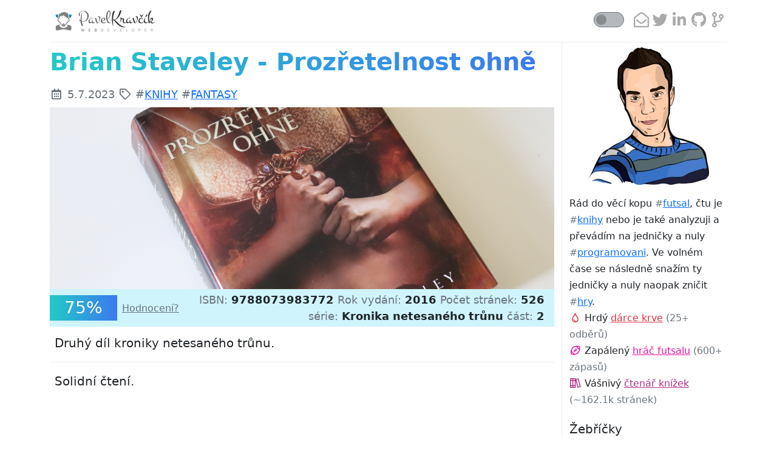

--- FILE ---
content_type: text/html; charset=utf-8
request_url: http://pavelkravcik.cz/clanek/14/brian-staveley-prozretelnost-ohne
body_size: 4359
content:
<!DOCTYPE html>
<html data-bs-theme="light">
<head>
	<meta charset="utf-8">
	<meta name="viewport" content="width=device-width">
	<meta name="robots" content="index,follow">
	<link rel="icon" type="image/svg+xml" href="/favicon.svg">

	<title>Brian Staveley - Prozřetelnost ohně | Pavel Kravčík - webdeveloper</title>

	<link rel="stylesheet" type="text/css" href="/dist/core.48c107cd7868a60cafe3.css">
	<script src="/dist/core.48c107cd7868a60cafe3.js"></script>

<meta name="description" content="Druhý díl kroniky netesaného trůnu.">
<meta name="title" content="Brian Staveley - Prozřetelnost ohně">

<meta property="og:type" content="website">
<meta property="og:url" content="http://pavelkravcik.cz">
<meta property="og:title" content="Brian Staveley - Prozřetelnost ohně">
<meta property="og:description" content="Druhý díl kroniky netesaného trůnu.">
	<meta property="og:image" content="image\article\14.png">

<meta property="twitter:card" content="summary_large_image">
<meta property="twitter:url" content="http://pavelkravcik.cz">
<meta property="twitter:title" content="Brian Staveley - Prozřetelnost ohně">
<meta property="twitter:description" content="Druhý díl kroniky netesaného trůnu.">

<link rel="canonical" href="http://pavelkravcik.cz/clanek/14/brian-staveley-prozretelnost-ohne">

	<meta property="twitter:image" content="image\article\14.png">
</head>

<body id="body">
	<section id="headerContainer">
		<div class="container">
			<div id="header">
				<div class="row">
					<div class="col-12 col-md-4 text-start">
						<a href="/clanky">
							<img src="/image/pavelkravcik.png" alt="Logo Pavel Kravčík - webdeveloper"/>
						</a>
					</div>
					<div class="col-12 col-md-8 d-flex justify-content-end icon-box">
						<div class="form-check form-switch d-flex align-items-center pb-2" data-bs-toggle="tooltip" data-bs-placement="bottom" title="Světlý / Tmavý režim">
							<input class="form-check-input bg-secondary bg-opacity-50 border-secondary" type="checkbox" role="switch" id="darkModeSwitch" title="Světlý/tmavý mód">
							<label class="form-check-label" for="darkModeSwitch"></label>
						</div>
						<a href="mailto:kravcik.pavel@gmail.com" data-bs-toggle="tooltip" data-bs-placement="bottom" title="Kontakt přes mail"><span class="far fa-envelope-open fa-fw"></span></a>
						<a href="https://twitter.com/KravcikPavel" data-bs-toggle="tooltip" data-bs-placement="bottom" title="Twitter @KravcikPavel"><span class="fab fa-twitter fa-fw"></span></a>
						<a href="https://www.linkedin.com/in/pavel-krav%C4%8D%C3%ADk-a927b412b/" target="_blank" data-bs-toggle="tooltip" data-bs-placement="bottom" title="Kontakt LinkedIn"><i class="fab fa-linkedin-in fa-fw"></i></a>
						<a href="https://github.com/kravcik" target="_blank" data-bs-toggle="tooltip" data-bs-placement="bottom" title="Přehled veřejných repositářů"><i class="fab fa-github fa-fw"></i></a>
						<a href="https://forum.nette.org/cs/search.php?action=show_user&user_id=13121" target="_blank" data-bs-toggle="tooltip"data-bs-placement="bottom" title="Pár stovek mých rad a příspěvků ohledně Nette"><i class="far fa-code-branch fa-fw"></i></a>
					</div>
				</div>
			</div>
		</div>
	</section>

	<div class="container">
		<div class="row">
			<div id="content" class="col-md-12 col-lg-9">
	<div id="articleDetail" class="mt-2">
	<h1>
		Brian Staveley - Prozřetelnost ohně
	</h1>
	<div class="articleInfo py-2 text-secondary">
		<span class="far fa-calendar-alt fa-fw" title="Datum publikování"></span> 5.7.2023
		<span class="far fa-tag fa-fw" title="Tagy"></span>
			#<a href="/hashtag/knihy">KNIHY</a>
			#<a href="/hashtag/fantasy">FANTASY</a>
	</div>
	<div class="articleImage">
			<img style="max-height: 300px; width: 100%;" class="object-fit-cover" src="/image\article\14.png" alt="Brian Staveley - Prozřetelnost ohně" title="Obrázek Brian Staveley - Prozřetelnost ohně">
	</div>
		<div id="bookInfo" class="d-flex flex-column flex-md-row align-items-center bg-info-subtle">
			<div class="fs-3 px-4 text-white me-2" id="boxRating">
				75%
			</div>
			<small>
				<a href="#" class="link-secondary" data-bs-toggle="modal" data-bs-target="#ratingModal">Hodnocení?</a>
			</small>
			<div class="py-1 pe-3 ms-auto text-center text-md-end">
					<span class="text-secondary">ISBN:</span>&nbsp;<strong>9788073983772</strong>
					<span class="text-secondary">Rok&nbsp;vydání:</span>&nbsp;<strong>2016</strong>
					<span class="text-secondary">Počet&nbsp;stránek:</span>&nbsp;<strong>526</strong>

					<br>
					<span class="text-secondary">série:</span> <strong>Kronika netesaného trůnu</strong>
					<span class="text-secondary">část:</span> <strong>2</strong>
			</div>
		</div>

	<div class="articlePerex mt-1 p-2 mb-2 pb-3 fs-5">
		Druhý díl kroniky netesaného trůnu.
	</div>
	<div class="articleText p-2 fs-5">
		<p>Solidní čtení.</p>
	</div>
</div>


<div class="modal fade modal-lg" id="ratingModal" tabindex="-1" aria-labelledby="ratingModal" aria-hidden="true">
	<div class="modal-dialog">
		<div class="modal-content">
			<div class="modal-header">
				<h1 class="modal-title fs-5" id="exampleModalLabel">
<span class="far fa-heart-circle fa-fw color-pink"></span>					Moje hodnocení
				</h1>
				<button type="button" class="btn-close" data-bs-dismiss="modal" aria-label="Close"></button>
			</div>
			<div class="modal-body">
				Hodnocení je velmi subjektivní záležitost a také proměnlivá v čase. Každá kniha a myšlenka je vždy vztažená k životní zkušenosti a fantazii.
				<br>
				Většina knih Vám v různém období života nabídne rozdílný žážitek. Například ve <i>Vojně a Míru</i>, mladík ocení spíše bitvy a knížete Andreje, v pozdějším věku Vás zaujme spíše Pierre.
				Nebo si můžete zkazit zážitek z <i>Andělé a démoni</i> tím, že si těsně předtím přečtete <i>Foucaultovo kyvadlo</i>.
				<br>
				<strong>Nezlobte se tedy, pokud Vám hodnocení nepřijde správné.</strong> Seznam a krátké hodnocení dělám pro pár svých kamarádů, kteří umí číst. A těch je opravdu málo, ostatní jsou negramotné okurky.
				Nemám ambici být knižní kritikem.

				<h6>Přibližné hodnocení</h6>

				<ul class="list-group">
					<li class="list-group-item d-flex justify-content-between align-items-start">
						<div class="ms-2 me-auto">
							<div class="fw-bold">Dokonalé</div>
							Pravděpodobně jsem to četl několikrát a velmi mě to oslovilo.
						</div>
						<span class="badge bg-success rounded-pill">90-100%</span>
					</li>
					<li class="list-group-item d-flex justify-content-between align-items-start">
						<div class="ms-2 me-auto">
							<div class="fw-bold">Výborné</div>
							Velmi výborná knížka, stojí za pozornost.
						</div>
						<span class="badge bg-primary rounded-pill">70-85%</span>
					</li>
					<li class="list-group-item d-flex justify-content-between align-items-start">
						<div class="ms-2 me-auto">
							<div class="fw-bold">Dobré</div>
							Dobrá knížka, dobře strávený čas.
						</div>
						<span class="badge bg-info rounded-pill">50-65%</span>
					</li>
					<li class="list-group-item d-flex justify-content-between align-items-start">
						<div class="ms-2 me-auto">
							<div class="fw-bold">Slušné</div>
							Kniha byla průměrná a pravděpodobně se k ní nikdy nevrátím a další tituly od autora číst nebudu.
						</div>
						<span class="badge bg-warning rounded-pill">30-45%</span>
					</li>
					<li class="list-group-item d-flex justify-content-between align-items-start">
						<div class="ms-2 me-auto">
							<div class="fw-bold">Velmi špatné</div>
							Pravděpodobně jsem to ani nedočetl a to se moc často nestává (prsty jedné ruky).
						</div>
						<span class="badge bg-danger rounded-pill">0-25%</span>
					</li>
				</ul>
			</div>
			<div class="modal-footer">
				<button type="button" class="btn btn-outline-secondary" data-bs-dismiss="modal">Zavřít</button>
			</div>
		</div>
	</div>
</div>			</div>
			<div id="column" class="col-md-12 col-lg-3">
				<div class="text-center pt-2">
				   <img src="/image/pavelkravcikprofil.jpg" alt="Profil Pavel Kravčík blog">
				</div>
				<div class="text-justify pt-3">
					<small>
						Rád do věcí kopu <span class="text-secondary">#</span><a href="/hashtag/futsal" class="link-primary">futsal</a>, čtu je <span class="text-secondary">#</span><a href="/hashtag/knihy" class="link-primary">knihy</a> nebo je také analyzuji a převádím na jedničky a nuly <span class="text-secondary">#</span><a href="/hashtag/programovani" class="link-primary">programovani</a>.
						Ve volném čase se následně snažím ty jedničky a nuly naopak zničit <span class="text-secondary">#</span><a href="/hashtag/hry" class="link-primary">hry</a>.
						<br>
						<span><span class="far fa-tint fa-fw text-danger"></span> Hrdý <a href="https://www.cervenykriz.eu/darcovstvi-krve" target="_blank" title="Červený kříž - darování krve" class="text-danger">dárce krve</a> <span class="text-secondary">(25<small>+</small> odběrů)</span></span><br>
						<span><span class="far fa-football-ball fa-fw color-pink"></span> Zapálený <a href="https://futsalvplzni.cz/hrac/834/kravcik-pavel" target="_blank" title="Futsalový svaz Plzně" class="text-pink">hráč futsalu</a> <span class="text-secondary">(600<small>+</small> zápasů)</span></span><br>
						<span><span class="far fa-books fa-fw color-purple"></span> Vášnivý <a href="/knihy" target="_blank" title="Knížky" class="text-purple">čtenář knížek</a> <span data-bs-toggle="tooltip" data-bs-html="true" data-bs-title="Počet knížek: 288<small>x</small>" class="text-secondary">(~162.1k stránek)</span></span>
					</small>
				</div>
				<h5 class="pt-4">
					Žebříčky
				</h5>
				<small class="d-block">
					<ul class="mb-0">
						<li><a href="/knihy" class="link-primary">Nejlepší knihy</a></li>
						<li><a href="/seznam-prani" class="link-primary">Seznam přání</a></li>
					</ul>
				</small>
				<h5 class="pt-4">
					Poslední články
				</h5>
				<small class="d-block">
	<ul id="articleRecent" class="mb-0">
			<li class="articleHref">
				<a href="/clanek/49/gwynne-hlad-bohu">Gwynne - Hlad bohů</a>
				<small class="text-muted">(1/2025)</small>
			</li>
			<li class="articleHref">
				<a href="/clanek/48/gwynne-stin-bohu">Gwynne - Stín bohů</a>
				<small class="text-muted">(1/2025)</small>
			</li>
			<li class="articleHref">
				<a href="/clanek/47/gwynne-odvaha">Gwynne - Odvaha</a>
				<small class="text-muted">(1/2025)</small>
			</li>
			<li class="articleHref">
				<a href="/clanek/46/gwynne-moc">Gwynne - Moc</a>
				<small class="text-muted">(1/2025)</small>
			</li>
			<li class="articleHref">
				<a href="/clanek/40/composer-patch">Composer patch</a>
				<small class="text-muted">(9/2024)</small>
			</li>
			<li class="articleHref">
				<a href="/clanek/42/sorokin-den-opricnika">Sorokin - Den opričníka</a>
				<small class="text-muted">(8/2024)</small>
			</li>
			<li class="articleHref">
				<a href="/clanek/41/kosatik-100-x-tgm">Kosatík - 100 x TGM</a>
				<small class="text-muted">(8/2024)</small>
			</li>
			<li class="articleHref">
				<a href="/clanek/39/simmons-temne-leto">Simmons - Temné léto</a>
				<small class="text-muted">(8/2024)</small>
			</li>
			<li class="articleHref">
				<a href="/clanek/37/xampp-defaultni-nastaveni-rozsireni">XAMPP - defaultní nastavení &amp; rozšíření</a>
				<small class="text-muted">(8/2024)</small>
			</li>
			<li class="articleHref">
				<a href="/clanek/38/capek-pudlenka">Čapek - Pudlenka</a>
				<small class="text-muted">(8/2024)</small>
			</li>
	</ul>
				</small>
				<h5 class="pt-4">
					Nejčastější tagy
				</h5>
				<small class="d-block">
<ul id="hashtagList">
		<li class="hashtagHref">
			<a href="/hashtag/knihy">
				Knihy
			</a>
			<small class="text-muted">(36)</small>
		</li>
		<li class="hashtagHref">
			<a href="/hashtag/fantasy">
				Fantasy
			</a>
			<small class="text-muted">(9)</small>
		</li>
		<li class="hashtagHref">
			<a href="/hashtag/programovani">
				Programování
			</a>
			<small class="text-muted">(5)</small>
		</li>
		<li class="hashtagHref">
			<a href="/hashtag/scifi">
				Sci-fi
			</a>
			<small class="text-muted">(4)</small>
		</li>
		<li class="hashtagHref">
			<a href="/hashtag/roman">
				Román
			</a>
			<small class="text-muted">(2)</small>
		</li>
		<li class="hashtagHref">
			<a href="/hashtag/php">
				PHP
			</a>
			<small class="text-muted">(2)</small>
		</li>
</ul>
				</small>
			</div>
		</div>
	</div>

<footer class="mt-5 my-4 border-top pt-4">
	<ul class="nav justify-content-center mb-3">
		<li class="nav-item text-muted px-2">
			<span class="far fa-envelope fa-fw text-muted"></span> kravcik.pavel@gmail.com
		</li>
		<li class="nav-item text-muted px-2">
			<span class="far fa-address-card fa-fw"></span> IČO: 04466225
		</li>
		<li class="nav-item text-muted px-2">
			<span class="far fa-mailbox fa-fw text-muted"></span> Datová schránka: fgbndyg
		</li>
	</ul>
	<p class="text-center text-muted px-2">
		Web používá licenci <a target="_blank" href="https://creativecommons.org/licenses/by/2.5/" class="link-muted link-underline-light">CC</a>
		<span class="far fa-copyright fa-fw"></span> 2005-2026
	</p>
</footer>
	<div id="spinner" style="display: none;">
		<img src="/image/spinner.gif">
	</div>
		<script>
			$('#darkModeSwitch').on('change', function()
			{
				naja.makeRequest('GET', "/clanek/14/brian-staveley-prozretelnost-ohne?do=visualMode").then((response) => {
					var html = document.querySelector('html');
					html.dataset.bsTheme = response.mode;
				});
			});
		</script>
</body>
</html>
